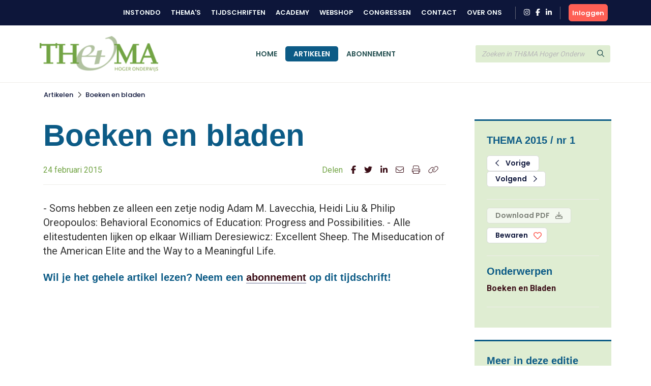

--- FILE ---
content_type: text/html; charset=UTF-8
request_url: https://www.themahogeronderwijs.org/artikel/110-505_Boeken-en-bladen
body_size: 6798
content:
<!DOCTYPE html>
<html lang="en">
<head>
<title></title>
<meta http-equiv="Content-Type" content="text/html; charset=UTF-8">
<meta http-equiv="X-UA-Compatible" content="IE=Edge">
<meta name="viewport" content="width=device-width, initial-scale=1, shrink-to-fit=no">
<meta name="search_title" content="Boeken en bladen">
<meta name="description" content="">
<meta name="robots" content="index, follow">
<link rel="icon" href="/favicon.ico">

<!-- Google Tag Manager -->
<script>(function(w,d,s,l,i){w[l]=w[l]||[];w[l].push({'gtm.start':
    new Date().getTime(),event:'gtm.js'});var f=d.getElementsByTagName(s)[0],
    j=d.createElement(s),dl=l!='dataLayer'?'&l='+l:'';j.async=true;j.src=
    'https://www.googletagmanager.com/gtm.js?id='+i+dl;f.parentNode.insertBefore(j,f);
    })(window,document,'script','dataLayer','GTM-MFMHP2TD');</script>
    <!-- End Google Tag Manager -->

<!------------------------------------------------------------------
    ______ ____
   |  ____|  _ \       FreshBits BV
   | |__  | |_) |      Internet Communicatie
   |  __| |  _ <
   | |    | |_) |      Amsterdam, The Netherlands
   |_|    |____/       www.freshbits.nl

------------------------------------------------------------------>
<script src="https://code.jquery.com/jquery-3.2.1.min.js" integrity="sha256-hwg4gsxgFZhOsEEamdOYGBf13FyQuiTwlAQgxVSNgt4=" crossorigin="anonymous"></script>
<script src="https://cdnjs.cloudflare.com/ajax/libs/popper.js/1.12.9/umd/popper.min.js" integrity="sha384-ApNbgh9B+Y1QKtv3Rn7W3mgPxhU9K/ScQsAP7hUibX39j7fakFPskvXusvfa0b4Q" crossorigin="anonymous"></script>
<script src="https://maxcdn.bootstrapcdn.com/bootstrap/4.0.0/js/bootstrap.min.js" integrity="sha384-JZR6Spejh4U02d8jOt6vLEHfe/JQGiRRSQQxSfFWpi1MquVdAyjUar5+76PVCmYl" crossorigin="anonymous"></script>
<script src="https://kit.fontawesome.com/98a782d98e.js" crossorigin="anonymous"></script>

<link rel="preconnect" href="https://fonts.googleapis.com">
<link rel="preconnect" href="https://fonts.gstatic.com" crossorigin>

    <link href="https://fonts.googleapis.com/css2?family=Poppins:wght@500;600&Lato:wght@700&&family=Roboto:wght@400;700&display=swap" rel="stylesheet">



<link rel="stylesheet" href="https://stackpath.bootstrapcdn.com/bootstrap/4.4.1/css/bootstrap.min.css" integrity="sha384-Vkoo8x4CGsO3+Hhxv8T/Q5PaXtkKtu6ug5TOeNV6gBiFeWPGFN9MuhOf23Q9Ifjh" crossorigin="anonymous">

<link type="text/css" media="print" rel="stylesheet" href="/css/tijdschrift_print.css">

<link rel="canonical" href="https://www.themahogeronderwijs.org/artikel/110-505_Boeken-en-bladen">
<link rel="stylesheet" type="text/css" media="screen" href="/css/print.css?v=1668007517">
<link rel="stylesheet" type="text/css" media="screen" href="/css/base.css?v=1733740761">
<link rel="stylesheet" type="text/css" media="screen" href="/css/thema.css?v=1725357369">
<script src="/js/instondo.js?v=1674572610"></script>
<script src="/js/xsutils.js?v=1674904923"></script>
</head>
<body data-spy="scroll" data-target="#sidenav" data-offset="0" class="scrollspy-example tijdschriften-page" style="position: relative; overflow-y: scroll; height: 100%">
<!-- Google Tag Manager (noscript) -->
<noscript><iframe src="https://www.googletagmanager.com/ns.html?id=GTM-MFMHP2TD" height="0" width="0" style="display:none;visibility:hidden"></iframe></noscript>
<!-- End Google Tag Manager (noscript) -->
<div class="page-content">

    <header>
        <div class="header-top-wrapper">
            <div class="container d-flex align-items-center justify-content-between py-2">
                <div class="d-flex align-items-center justify-content-between w-100">
                    <div class="header-top-menu-toggle d-flex align-items-center" onclick="toggleTopMenu()">
                        <img src="/images/logo-top.png" alt="Instondo" class="navbar-brand-image d-block mr-2">
                        <i class="far fa-angle-down"></i>
                    </div>
                    <nav class="header-top-menu d-flex align-items-lg-center justify-content-lg-end flex-column flex-lg-row w-100">
                        <div class="container header-top-menu-content d-flex flex-column flex-lg-row">
                            
                            <a href="https://www.instondo.nl/" class="header-top-menu-item">Instondo</a>
                            <a href="https://www.instondo.nl/themas" class="header-top-menu-item">Thema's</a>
                            <a href="https://www.instondo.nl/tijdschriften" class="header-top-menu-item">Tijdschriften</a>
                            <a href="https://instondo-academy.nl/" class="header-top-menu-item">Academy</a>
                            <a href="https://instondoboeken.nl/" class="header-top-menu-item">Webshop</a>
                            <a href="https://www.instondo.nl/congressen" class="header-top-menu-item">Congressen</a>
                            
                            <a href="https://www.instondo.nl/klantenservice/contact" class="header-top-menu-item">Contact</a>
                            
                            <a href="https://www.instondo.nl/over-instondo" class="header-top-menu-item">Over ons</a>
                            
                        </div>

                        <div class="header-top-menu-item container social-icons-wrapper pr-3 pl-3 ml-3 mr-3 mt-3 mt-md-0">
                            <a href="https://www.instagram.com/instondo.bv/" target="_blank" class="social-icon" alt="Naar Instondo op Instagram"><i class="fab fa-instagram"></i></a>
                            <a href="https://www.facebook.com/InstondoIB" target="_blank" class="ml-2 social-icon" alt="Naar Instondo op Facebook"><i class="fab fa-facebook-f"></i></a>
                            <a href="https://www.linkedin.com/company/3293156" target="_blank" class="ml-2 social-icon" alt="Naar Instondo op LinkedIn"><i class="fab fa-linkedin-in"></i></a>
                        </div>
                    </nav>
                    
                        <a href="https://www.themahogeronderwijs.org/centrale-inlog?ref=https%3A%2F%2Fwww.themahogeronderwijs.org%2Fartikel%2F110-505_Boeken-en-bladen" class="btn btn-action header-accountbutton d-flex justify-content-center align-items-center text-white">
                            <i class="far fa-user"></i><span>Inloggen</span>
                        </a>

                        
                        
                     
                </div>
            </div>
        </div>

        <div class="header-content-wrapper border-bottom">
            <div class="bg-header-color">
                <div class="container">

                    <div class="row gx-3">
                        <div class="col-6 col-md-3">
                            <div class="d-flex align-items-center py-3">
                                <button type="button" class="navbar-toggler p-0 mr-3" onclick="toggleMobileMenu()">
                                    <i class="far fa-bars"></i>
                                </button>
                                <a href="/" class="navbar-brand border-0"><img src="/images/logo_thema.png" alt="Instondo" class="navbar-brand-image d-block"></a>
                            </div>
                        </div>
                        <div class="col-3 col-md-6">
                            <div class="align-items-center justify-content-center h-100 d-none d-md-flex">
                                <nav class="navbar navbar-expand-md">
                                    <div class="navbar-content-wrapper">
                                        <div class="navbar-nav">
                                            <a href="/" class="nav-item px-3 pb-0 nav-link text-uppercase border-top ">Home</a>
                                            <a href="/artikelen" class="nav-item px-3 pb-0 nav-link text-uppercase border-top active" id="page381">Artikelen</a><a href="/abonnement" class="nav-item px-3 pb-0 nav-link text-uppercase border-top " id="page382">Abonnement</a>
                                            <div class="header-top-nav-items">
                                                <a href="https://www.instondo.nl/klantenservice/contact" class="nav-item mx-md-3 px-3 border-top nav-link text-uppercase">Contact</a>
                                                <a href="https://www.instondo.nl/over-instondo" class="nav-item mx-md-3 px-3 border-top nav-link text-uppercase">Over ons</a>
                                            </div>
                                        </div>
                                    </div>
                                </nav>
                            </div>
                        </div>
                        <div class="col-3">
                            <div class="header-search d-flex align-items-center h-100">
                                <form class="form-inline w-100" action="/artikelen"> 
                                    <div class="input-group">                    
                                        <input type="text" class="form-control" name="q" placeholder="Zoeken in TH&MA Hoger Onderwijs">
                                        <div class="input-group-append">
                                            <button type="submit" class="btn btn-secondary"><i class="far fa-search"></i></button>
                                        </div>
                                    </div>
                                </form>
                            </div>
                        </div>
                    </div>

                </div>
            </div>
            <div class="header-menu-container">
                
                <div class="mobile-search d-flex align-items-center">
                    <form class="form-inline w-100" action="/artikelen">
                        <div class="input-group">                    
                            <input type="text" class="form-control" name="q" placeholder="Zoeken in TH&MA Hoger Onderwijs">
                            <div class="input-group-append">
                                <button type="submit" class="btn btn-secondary"><svg class="svg-inline--fa fa-search fa-w-16" aria-hidden="true" focusable="false" data-prefix="far" data-icon="search" role="img" xmlns="http://www.w3.org/2000/svg" viewBox="0 0 512 512" data-fa-i2svg=""><path fill="currentColor" d="M508.5 468.9L387.1 347.5c-2.3-2.3-5.3-3.5-8.5-3.5h-13.2c31.5-36.5 50.6-84 50.6-136C416 93.1 322.9 0 208 0S0 93.1 0 208s93.1 208 208 208c52 0 99.5-19.1 136-50.6v13.2c0 3.2 1.3 6.2 3.5 8.5l121.4 121.4c4.7 4.7 12.3 4.7 17 0l22.6-22.6c4.7-4.7 4.7-12.3 0-17zM208 368c-88.4 0-160-71.6-160-160S119.6 48 208 48s160 71.6 160 160-71.6 160-160 160z"></path></svg><!-- <i class="far fa-search"></i> Font Awesome fontawesome.com --></button>
                            </div>
                        </div>
                    </form>
                </div>


                <nav class="navbar navbar-expand-md d-md-none">
                    <div class="navbar-content-wrapper">
                        <div class="navbar-nav">
                            <a href="/" class="nav-item px-3 pb-0 nav-link text-uppercase border-top ">Home</a>
                            

<a href="/artikelen" class="nav-item px-3 pb-0 nav-link border-top text-uppercase" id="page381">Artikelen</a>
<a href="/abonnement" class="nav-item px-3 pb-0 nav-link border-top text-uppercase" id="page382">Abonnement</a>
                        </div>
                    </div>
                </nav>

                <div class="container position-relative">
                    <div class="account-menu account-dropdown-wrapper">
                        <div class="account-menu-item py-2 px-3">
                            
                            <div class="account-menu-email">
                                
                            </div>
                        </div>
                        <a href="https://www.instondo.nl/mijn-account" class="account-menu-item py-2 px-3 border-top">
                            Mijn gegevens
                        </a>
                        <a href="https://www.instondo.nl/mijn-account#abonnementen" class="account-menu-item py-2 px-3 border-top border-bottom-0">
                            Mijn abonnementen
                        </a>
                        <a href="https://www.instondo.nl/mijn-account#opleidingen" class="account-menu-item d-flex justify-content-between align-items-center py-2 px-3 border-top">
                            Mijn opleidingen
                            <div class="account-menu-counter text-center d-none">1</div>
                        </a>
                        <a href="https://www.instondo.nl/mijn-account#congressen" class="account-menu-item d-flex justify-content-between align-items-center py-2 px-3 border-top">
                            Mijn congressen
                            <div class="account-menu-counter text-center d-none">1</div>
                        </a>
                        <a href="https://www.instondo.nl/mijn-account#wensenlijst" class="account-menu-item py-2 px-3 border-top border-bottom-0">
                            Mijn wensenlijst
                        </a>
                        <a href="https://www.themahogeronderwijs.org/centrale-inlog/uitloggen" class="account-menu-item d-flex justify-content-between align-items-center py-2 px-3 border-top">
                            Uitloggen <i class="far fa-sign-out"></i>
                        </a>
                    </div>
                </div>


            </div>
        </div>



        
        <!-- <div class="page-top-banner">
            <div class="container py-4">
                Artikel
            </div>
        </div> -->
        




    </header>

    <nav class="breadcrumb-wrapper tijdschriften-breadcrumb">
        <ol class="container breadcrumb mb-0">
            <li class="breadcrumb-item active" aria-current="page"><a href="https://www.themahogeronderwijs.org/artikelen">Artikelen</a></li><li class="breadcrumb-seperator"><i class="far fa-chevron-right mx-2"></i></li><li class="breadcrumb-item active" aria-current="page"><a href="/artikel/110-505_Boeken-en-bladen/">Boeken en bladen</a></li>
        </ol>
    </nav>

    <div class="xs--vervolg non-footer py-5">
        <div class="pe--tijdschrift-artikel container pt-4 xs-area">
    
    <div class="row gx-5">
        
        <div class="d-flex flex-column article-main col-lg-9 pr-lg-5">





            

            
            <div class="h1 article-title-prefix font-secondary fw-bold"></div>
            <h1 class="article-title font-secondary fw-bold">Boeken en bladen</h1>
            <div class="article-subtitle border-bottom">
                <div class="row mw-100 pb-3">
                    <div class="col-md-8 mb-3 mb-md-0">
                        24 februari 2015
                    </div>
                    <div class="col-md-4 p-0 pl-3">
                        <div class="share-icons d-flex justify-content-md-end">
                            <div class="mr-3">Delen</div>
                            <a href="https://www.facebook.com/sharer/sharer.php?u=https%3A%2F%2Fwww.themahogeronderwijs.org%2Fartikel%2F110-505_Boeken-en-bladen" target="_blank" class="border-0 mr-3"><i class="fab fa-facebook-f"></i></a>
                            <a href="https://twitter.com/intent/tweet?text=Boeken en bladen&amp;url=https%3A%2F%2Fwww.themahogeronderwijs.org%2Fartikel%2F110-505_Boeken-en-bladen" target="_blank" class="border-0 mr-3"><i class="fab fa-twitter"></i></a>
                            <a href="https://www.linkedin.com/shareArticle?mini=true&url=https%3A%2F%2Fwww.themahogeronderwijs.org%2Fartikel%2F110-505_Boeken-en-bladen&amp;title=Boeken en bladen" target="_blank" class="border-0 mr-3"><i class="fab fa-linkedin-in"></i></a>
                            <a href="mailto:?SUBJECT=Boeken en bladen&Body=Ik wil je graag attenderen op de volgende pagina: %0d%0dZie: https%3A%2F%2Fwww.themahogeronderwijs.org%2Fartikel%2F110-505_Boeken-en-bladen" class="border-0 mr-3"><i class="fal fa-envelope"></i></a>
                            <a href="#" onclick="window.print(); return false;" class="border-0 mr-3"><i class="fal fa-print"></i></a>
                            <a href="#" onclick="showPermaBox();" class="border-0"><i class="fal fa-link"></i></a>
                        </div>
                    </div>
                </div>
            </div>
            

            <div class="article-intro mb-4">
                - Soms hebben ze alleen een zetje nodig
Adam M. Lavecchia, Heidi Liu & Philip Oreopoulos: Behavioral Economics of Education: Progress and Possibilities.

- Alle elitestudenten lijken op elkaar
William Deresiewicz: Excellent Sheep. The Miseducation of the American Elite and the Way to a Meaningful Life.

            </div>


                 
                    <div class="alert-afgesloten-content"><h3>Wil je het gehele artikel lezen? Neem een <a href="/abonnement">abonnement</a> op dit tijdschrift!</h3></div>
                
 
            
            

        </div>

        <div class="article-side col-lg-3 px-2">
            <div class="article-side-content mb-4 p-4 bg-light border-top-double">

                <h3 class="font-secondary color-secondary fw-bold mb-3">THEMA 2015 / nr 1</h3>

                
                <div class="mb-3 pb-4 border-bottom">
                    <a href="/110-496_Hoe-onderzoekers-werkelijk-denken-over-valoriseren" class="btn btn-outline-primary mr-1 px-3"><i class="far fa-chevron-left mr-2"></i> Vorige</a>
                    <a href="#" class="btn btn-outline-primary px-3">Volgend <i class="far fa-chevron-right ml-2"></i></a>
                </div>
                

                <div class="mb-3 pb-4 border-bottom">
                    
                    
                        <a href="#" class="btn btn-primary mb-2 px-3 disabled" disabled>Download PDF <i class="far fa-download ml-2"></i></a>
                    
                    

                    <button class="btn btn-outline-primary px-3 btn-large-heart " onclick="toggleLike(this,'0','tijdschriftartikel','505')">Bewaren </button>

                </div>


                

                
                <div class="mb-3 pb-4 border-bottom">
                    <h3 class="font-secondary color-secondary fw-bold ">Onderwerpen</h3>
                    
                        <a href="https://www.themahogeronderwijs.org/artikelen?onderwerp=11" class="d-block fw-bold border-0">Boeken en Bladen</a>
                    
                </div>
                

                
            </div>

            

            <div class="article-side-content mb-4 p-4 bg-light border-top-double">
                <div class="mb-2 pb-2 border-bottom">
                    <h3 class="font-secondary color-secondary fw-bold">Meer in deze editie</h3>
                </div>

                
                    <div class="mb-2 pb-2 border-bottom">
                        
                        <a href="https://www.themahogeronderwijs.org/artikel/110-484_Hoofdredactioneel" class="d-block border-0">Hoofdredactioneel</a>
                        <div class="small">Sijbolt Noorda</div>
                    </div>
                
                    <div class="mb-2 pb-2 border-bottom">
                        
                        <a href="https://www.themahogeronderwijs.org/artikel/110-485_Beter-samenwerken-met-het-werkveld" class="d-block border-0">Beter samenwerken met het werkveld</a>
                        <div class="small">Mieke Beckers</div>
                    </div>
                
                    <div class="mb-2 pb-2 border-bottom">
                        
                        <a href="https://www.themahogeronderwijs.org/artikel/110-486_Leren-samen-kennis-creeren" class="d-block border-0">Leren samen kennis creëren</a>
                        <div class="small">Ouke Pijl, Pieter Cornelissen, Suzanne Unck</div>
                    </div>
                
                    <div class="mb-2 pb-2 border-bottom">
                        
                        <a href="https://www.themahogeronderwijs.org/artikel/110-487_Participatie-door-een-multidisciplinaire-lens" class="d-block border-0">Participatie door een multidisciplinaire lens</a>
                        <div class="small">Resi Niesten-Baeten, Anouke Bakx, Audrey Seezink</div>
                    </div>
                
                    <div class="mb-2 pb-2 border-bottom">
                        
                        <a href="https://www.themahogeronderwijs.org/artikel/110-488_Best-wel-cool" class="d-block border-0">Best wel cool</a>
                        <div class="small">Jeroen Huisman</div>
                    </div>
                
                    <div class="mb-2 pb-2 border-bottom">
                        
                        <a href="https://www.themahogeronderwijs.org/artikel/110-489_De-docent-als-sleutelfiguur-bij-blended-learning" class="d-block border-0">De docent als sleutelfiguur bij blended learning</a>
                        <div class="small">Lore Demedts, Frederic Raes, Olaf Spittaels, Griet Lust, Hilde van Puyenbroeck</div>
                    </div>
                
                    <div class="mb-2 pb-2 border-bottom">
                        
                        <a href="https://www.themahogeronderwijs.org/artikel/110-490_Geef-studenten-toegang-tot-een-nieuwe-wereld" class="d-block border-0">Geef studenten toegang tot een nieuwe wereld</a>
                        <div class="small">Georges Van der Perre, Jan Van Campenhout, Pierre Dillenbourg, Diana Laurillard</div>
                    </div>
                
                    <div class="mb-2 pb-2 border-bottom">
                        
                        <a href="https://www.themahogeronderwijs.org/artikel/110-491_Als-eenmaal-het-kwartje-valt" class="d-block border-0">Als eenmaal het kwartje valt</a>
                        <div class="small">Hans van den Berg, Irene Steens, Charlotte Oude Alink</div>
                    </div>
                
                    <div class="mb-2 pb-2 border-bottom">
                        
                        <a href="https://www.themahogeronderwijs.org/artikel/110-492_Listening-to-the-Student-Voice" class="d-block border-0">Listening to the Student Voice</a>
                        <div class="small">Sanna McGregor, Roselinde Bon, Peter McCully, Zahia Siab, Djoni de Vos</div>
                    </div>
                
                    <div class="mb-2 pb-2 border-bottom">
                        
                        <a href="https://www.themahogeronderwijs.org/artikel/110-493_Overpeinzing-te-Harvard" class="d-block border-0">Overpeinzing te Harvard</a>
                        <div class="small">Marijk van der Wende</div>
                    </div>
                
                    <div class="mb-2 pb-2 border-bottom">
                        
                        <a href="https://www.themahogeronderwijs.org/artikel/110-494_Wie-alleen-maar-wil-feesten-komt-echt-niet-hierheen-Barbara-Oomen-over-het-succes-van-de-university-colleges" class="d-block border-0">Wie alleen maar wil feesten, komt echt niet hierheen - Barbara Oomen over het succes van de university colleges</a>
                        <div class="small">Elma Drayer</div>
                    </div>
                
                    <div class="mb-2 pb-2 border-bottom">
                        
                        <a href="https://www.themahogeronderwijs.org/artikel/110-495_Elke-student-is-een-ongeslepen-diamant" class="d-block border-0">Elke student is een ongeslepen diamant</a>
                        <div class="small">Rudy Martens</div>
                    </div>
                
                    <div class="mb-2 pb-2 border-bottom">
                        
                        <a href="https://www.themahogeronderwijs.org/artikel/110-496_Hoe-onderzoekers-werkelijk-denken-over-valoriseren" class="d-block border-0">Hoe onderzoekers werkelijk denken over valoriseren</a>
                        <div class="small">Jelena Dobbels, Wouter Kesbeke, Walter Ysebaert</div>
                    </div>
                
                    <div class="mb-2 pb-2 border-bottom">
                        
                        <a href="https://www.themahogeronderwijs.org/artikel/110-497_De-toekomst-begint-nu" class="d-block border-0">De toekomst begint nu!</a>
                        <div class="small">Lucy Wenting, Linda de Greef</div>
                    </div>
                
                    <div class="mb-2 pb-2 border-bottom">
                        
                        <a href="https://www.themahogeronderwijs.org/artikel/110-498_Mag-het-iets-meer-zijn" class="d-block border-0">Mag het iets meer zijn?</a>
                        <div class="small">Michel Tanret, Fred Brackx, Debora Van Durme</div>
                    </div>
                
                    <div class="mb-2 pb-2 border-bottom">
                        
                        <a href="https://www.themahogeronderwijs.org/artikel/110-499_Verbeteren-en-verantwoorden" class="d-block border-0">Verbeteren en verantwoorden</a>
                        <div class="small">Bianca Leest, Marcel Vooijs, Jeroen Winkels</div>
                    </div>
                
                    <div class="mb-2 pb-2 border-bottom">
                        
                        <a href="https://www.themahogeronderwijs.org/artikel/110-500_Nieuwe-rollen-nieuwe-regels" class="d-block border-0">Nieuwe rollen, nieuwe regels</a>
                        <div class="small">Karin Scager, Fried Keesen, Femke Kirschner, Jan van Tartwijk</div>
                    </div>
                
                    <div class="mb-2 pb-2 border-bottom">
                        
                        <a href="https://www.themahogeronderwijs.org/artikel/110-501_Datarubriek" class="d-block border-0">Datarubriek</a>
                        <div class="small"></div>
                    </div>
                
                    <div class="mb-2 pb-2 border-bottom">
                        
                        <a href="https://www.themahogeronderwijs.org/artikel/110-502_Anders-denken-en-anders-doen" class="d-block border-0">Anders denken én anders doen</a>
                        <div class="small">Jo Tondeur, Heleen Becuwe, Natalie Pareja, Els Castelein, Jeroen Thys</div>
                    </div>
                
                    <div class="mb-2 pb-2 border-bottom">
                        
                        <a href="https://www.themahogeronderwijs.org/artikel/110-503_T-shaped-juristen-gevraagd" class="d-block border-0">T-shaped juristen gevraagd!</a>
                        <div class="small">Martijn Snoep</div>
                    </div>
                
                    <div class="mb-2 pb-2 border-bottom">
                        
                        <a href="https://www.themahogeronderwijs.org/artikel/110-504_Luisteren-naar-de-noden-uit-het-werkveld" class="d-block border-0">Luisteren naar de noden uit het werkveld</a>
                        <div class="small">Jan Schelstraete</div>
                    </div>
                

            </div>

        </div>
    </div>
</div>

<div id="permabox" class="permalink-wrapper">
    <div class="permalink-close" onclick="$('#permabox, #permabox-backdrop').hide();"><i class="far fa-times"></i></div>
    <b>Link kopiëren</b><br>
    <input value="https://www.themahogeronderwijs.org/artikel/110-505_Boeken-en-bladen" class="permalink-box">
</div>
<div id="permabox-backdrop" onclick="$('#permabox, #permabox-backdrop').hide();"></div>

<script>

function showPermaBox() {
	$('#permabox').show();
	$('.permalink-box').select();
	$('#permabox-backdrop').show();
}

</script>
    </div>

    <footer>
        <div class="container py-5">
            <div class="row m-0">
                <div class="col-12 col-lg-3 mb-4">
                    <a href="#" class="d-block mb-2 border-0">
                        <img src="/images/logo-email.png" alt="Instondo" class="mb-2">
                    </a>
                    Instondo B.V.<br>
                    Binnen Kalkhaven 231<br>
                    3311 JC Dordrecht
                </div>
                <div class="col-12 col-lg-3 mb-4">
                    <h3 class="column-title">Klantenservice</h3>
                    <a class="d-block" href="https://www.instondo.nl/klantenservice/algemene-voorwaarden">Algemene voorwaarden</a><a class="d-block" href="https://www.instondo.nl/klantenservice/disclaimer">Disclaimer</a><a class="d-block" href="https://www.instondo.nl/klantenservice/crkbo">CRKBO</a><a class="d-block" href="https://www.instondo.nl/klantenservice/nieuwsbrief">Nieuwsbrief</a>
                </div>
                <div class="col-12 col-lg-3 mb-4">
                    <h3 class="column-title">Contact</h3>
                        <p class="mt-3"><a href="tel:0786455085"><div class="circle-icon"><i class="fas fa-mobile-alt"></i></div> 078 645 5085</a><p>
                        <p class="mt-3"><a href="mailto:info@instondo.nl"><div class="circle-icon"><i class="far fa-envelope"></i></div>info@instondo.nl</a></p>                        
                </div>
                <div class="col-12 col-lg-3 mb-4">
                    <h3 class="column-title">Altijd op de hoogte</h3>
                    <p>Meld je aan voor de nieuwsbrief en blijf op de hoogte van ons aanbod. </p>
                    <a href="https://264d86a9.sibforms.com/serve/[base64]" class="btn btn-action mt-3">Aanmelden</a>
                </div>
            </div>
            <div class="row m-0">
                <div class="col-12">
                <div class="footer-copyright text-khaki text-lg-center">
                    &copy Copyright  2026 Uitgeverij Instondo
                    </div>
                </div>
            </div>
        </div>
    </footer>

</div>
</body>
</html>